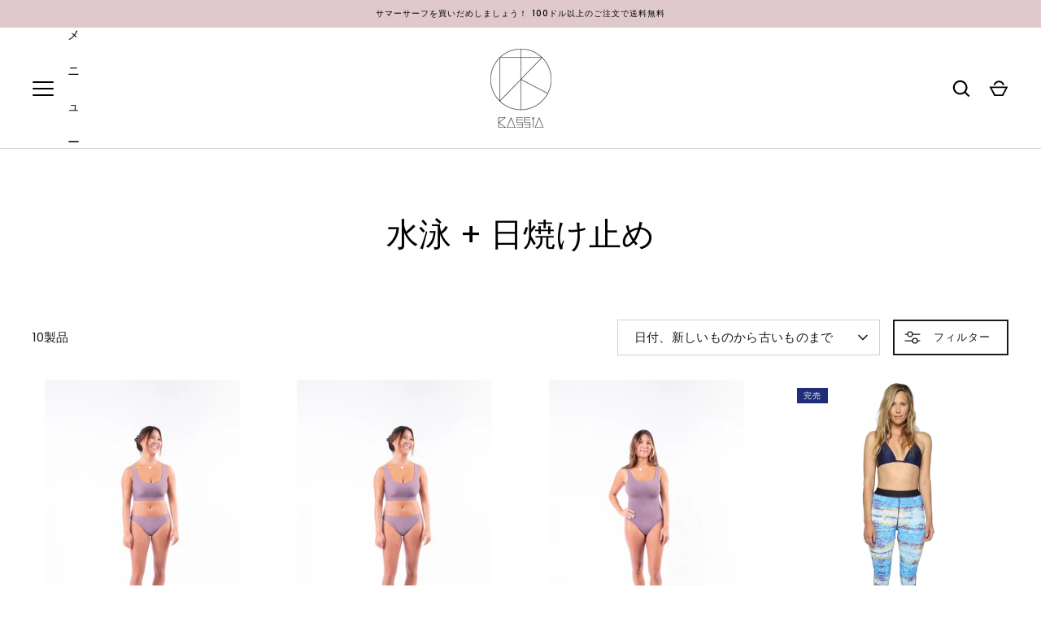

--- FILE ---
content_type: text/javascript
request_url: https://cdn.shopify.com/extensions/019c1ee3-6bd0-795e-8496-0a8ad41044fd/candyrack-397/assets/candyrack-popup-chunk-j-ITpyc5.js
body_size: 101
content:
const __vite__mapDeps=(i,m=__vite__mapDeps,d=(m.f||(m.f=["./candyrack-popup-chunk-C-aQ478H.js","./candyrack-popup-app-CcyhJMXt.js","./candyrack-popup-vendor-react-00FVwLBI.js","./candyrack-popup-vendor-DnLXKUsY.js","./candyrack-popup-chunk-D2brfNCE.js","./candyrack-popup-chunk-D8uZJW9h.js","./candyrack-popup-vendor-shared-DNlvjDHj.js","./candyrack-popup-vendor-shopify-Copm0FGg.js","./candyrack-popup-chunk-ckHCw4wO.js","./candyrack-popup-chunk-DSmxpJ6X.js","./candyrack-popup-chunk-Dui_lYwy.js","./candyrack-popup-chunk-B_d3qCA7.js"])))=>i.map(i=>d[i]);
import{_ as u}from"./candyrack-popup-app-CcyhJMXt.js";import{c as _,j as l}from"./candyrack-popup-vendor-react-00FVwLBI.js";import{b as s,R as n,q as f}from"./candyrack-popup-chunk-D8uZJW9h.js";import{c as p}from"./candyrack-popup-chunk-BL7kd2RU.js";import{s as D}from"./candyrack-popup-chunk-D2brfNCE.js";import"./candyrack-popup-vendor-DnLXKUsY.js";import"./candyrack-popup-vendor-shared-DNlvjDHj.js";import"./candyrack-popup-vendor-shopify-Copm0FGg.js";let d=null;function y(m=!0,e){try{let t="";const r=window.location.pathname.match(/.*\/products\/(.+)/);r&&(t=decodeURIComponent(r[1])),!r&&window.CANDYRACK_PRODUCT_HANDLE&&(t=window.CANDYRACK_PRODUCT_HANDLE);const a=document.querySelector("[data-zp-product-init]");if(a)try{t=JSON.parse(a.innerText).product.handle}catch(o){s("Zipify page identified, but handle lookup failed.",n.ADD_TO_CART,o)}!r&&window.__shgProducts&&Object.keys(window.__shgProducts).length>0&&(t=Object.keys(window.__shgProducts)[0]);let i=document.getElementById("candyrack-root");i||(document.body.insertAdjacentHTML("beforeend",'<div id="candyrack-root"></div>'),i=document.getElementById("candyrack-root")),m&&i&&u(async()=>{const{default:o}=await import("./candyrack-popup-chunk-C-aQ478H.js");return{default:o}},__vite__mapDeps([0,1,2,3,4,5,6,7,8,9,10,11]),import.meta.url).then(({default:o})=>{var c;d&&d.unmount(),d=_.createRoot(i),d.render(l.jsx(o,{productHandle:t,appsInfo:e,useDSRecommEngine:(c=e==null?void 0:e.use_ds_recomm_engine)!=null?c:!1}))}),e.is_discount_message_enabled&&f(n.ADD_TO_CART),window.location.pathname.includes("/cart")&&p(n.ADD_TO_CART)}catch(t){s(t,n.ADD_TO_CART),D(t)}}export{y as default};


--- FILE ---
content_type: text/javascript
request_url: https://cdn.shopify.com/extensions/019c1ee3-6bd0-795e-8496-0a8ad41044fd/candyrack-397/assets/candyrack-popup-app-CcyhJMXt.js
body_size: 1004
content:
const __vite__mapDeps=(i,m=__vite__mapDeps,d=(m.f||(m.f=["./candyrack-popup-chunk-D2brfNCE.js","./candyrack-popup-chunk-D8uZJW9h.js","./candyrack-popup-vendor-shared-DNlvjDHj.js","./candyrack-popup-vendor-shopify-Copm0FGg.js"])))=>i.map(i=>d[i]);
function O(){import.meta.url,import("_").catch(()=>1),(async function*(){})().next()}(function(){const o=document.createElement("link").relList;if(o&&o.supports&&o.supports("modulepreload"))return;for(const e of document.querySelectorAll('link[rel="modulepreload"]'))s(e);new MutationObserver(e=>{for(const t of e)if(t.type==="childList")for(const a of t.addedNodes)a.tagName==="LINK"&&a.rel==="modulepreload"&&s(a)}).observe(document,{childList:!0,subtree:!0});function c(e){const t={};return e.integrity&&(t.integrity=e.integrity),e.referrerPolicy&&(t.referrerPolicy=e.referrerPolicy),e.crossOrigin==="use-credentials"?t.credentials="include":e.crossOrigin==="anonymous"?t.credentials="omit":t.credentials="same-origin",t}function s(e){if(e.ep)return;e.ep=!0;const t=c(e);fetch(e.href,t)}})();const L="modulepreload",A=function(n,o){return new URL(n,o).href},E={},C=function(o,c,s){let e=Promise.resolve();if(c&&c.length>0){let a=function(l){return Promise.all(l.map(i=>Promise.resolve(i).then(r=>({status:"fulfilled",value:r}),r=>({status:"rejected",reason:r}))))};const f=document.getElementsByTagName("link"),p=document.querySelector("meta[property=csp-nonce]"),y=(p==null?void 0:p.nonce)||(p==null?void 0:p.getAttribute("nonce"));e=a(c.map(l=>{if(l=A(l,s),l in E)return;E[l]=!0;const i=l.endsWith(".css"),r=i?'[rel="stylesheet"]':"";if(!!s)for(let m=f.length-1;m>=0;m--){const h=f[m];if(h.href===l&&(!i||h.rel==="stylesheet"))return}else if(document.querySelector('link[href="'.concat(l,'"]').concat(r)))return;const d=document.createElement("link");if(d.rel=i?"stylesheet":L,i||(d.as="script"),d.crossOrigin="",d.href=l,y&&d.setAttribute("nonce",y),document.head.appendChild(d),i)return new Promise((m,h)=>{d.addEventListener("load",m),d.addEventListener("error",()=>h(new Error("Unable to preload CSS for ".concat(l))))})}))}function t(a){const f=new Event("vite:preloadError",{cancelable:!0});if(f.payload=a,window.dispatchEvent(f),!f.defaultPrevented)throw a}return e.then(a=>{for(const f of a||[])f.status==="rejected"&&t(f.reason);return o().catch(t)})};function R(n){let o=[],c=null,s=!1,e=!1,t=null;return{setup:()=>{if(typeof window<"u"&&window.CANDYRACK_EVENT_QUEUES){const i=window.CANDYRACK_EVENT_QUEUES,r=n==="addToCartButtonClicked"?"addToCart":n==="checkoutButtonClicked"?"checkoutButton":null;if(r&&i[r]){const u=i[r];for(;u.length>0;){const d=u.shift();d&&o.push(d)}}}e||(t=i=>{const r=i;if(s&&c){try{c(r)}catch(u){console.error('[ERROR] Event handler failed for event "'.concat(n,'":')),console.error("error: ".concat(u instanceof Error?u.message:String(u))),console.error("event type: ".concat(r.type)),console.error("event detail: ".concat(JSON.stringify(r.detail||{})))}return}o.push(r)},document.addEventListener(n,t,{capture:!0}),e=!0)},register:i=>{for(c=i,s=!0;o.length>0;){const r=o.shift();if(r)try{i(r)}catch(u){console.error('[ERROR] Event handler failed while processing queued event for "'.concat(n,'":')),console.error("error: ".concat(u instanceof Error?u.message:String(u))),console.error("event type: ".concat(r.type)),console.error("event detail: ".concat(JSON.stringify(r.detail||{})))}}},unregister:()=>{c=null,s=!1},reset:()=>{e&&t&&document.removeEventListener(n,t,{capture:!0}),o=[],c=null,s=!1,e=!1,t=null},isHandlerReady:()=>s}}const g=R("addToCartButtonClicked");function S(){g.setup()}function b(n){g.register(n)}function k(){g.unregister()}const v=R("checkoutButtonClicked");function P(){v.setup()}function $(n){v.register(n)}function H(){v.unregister()}S();P();const w=async()=>{const[{loadApp:n},{getAppsInfo:o}]=await Promise.all([C(()=>import("./candyrack-popup-chunk-D2brfNCE.js").then(s=>s.b),__vite__mapDeps([0,1,2,3]),import.meta.url),C(()=>import("./candyrack-popup-chunk-D8uZJW9h.js").then(s=>s.af),__vite__mapDeps([1,2,3]),import.meta.url)]),c=await o();n(c)},_=document.createElement("style");_.textContent="\n .candyrack-body-open {\n  position: fixed !important;\n  overflow-y: scroll!important;\n  width: 100%!important;\n }\n";document.head.appendChild(_);document.readyState==="complete"||document.readyState==="interactive"?w():document.addEventListener("DOMContentLoaded",w);export{C as _,O as __vite_legacy_guard,P as a,b,k as c,$ as r,S as s,H as u};
